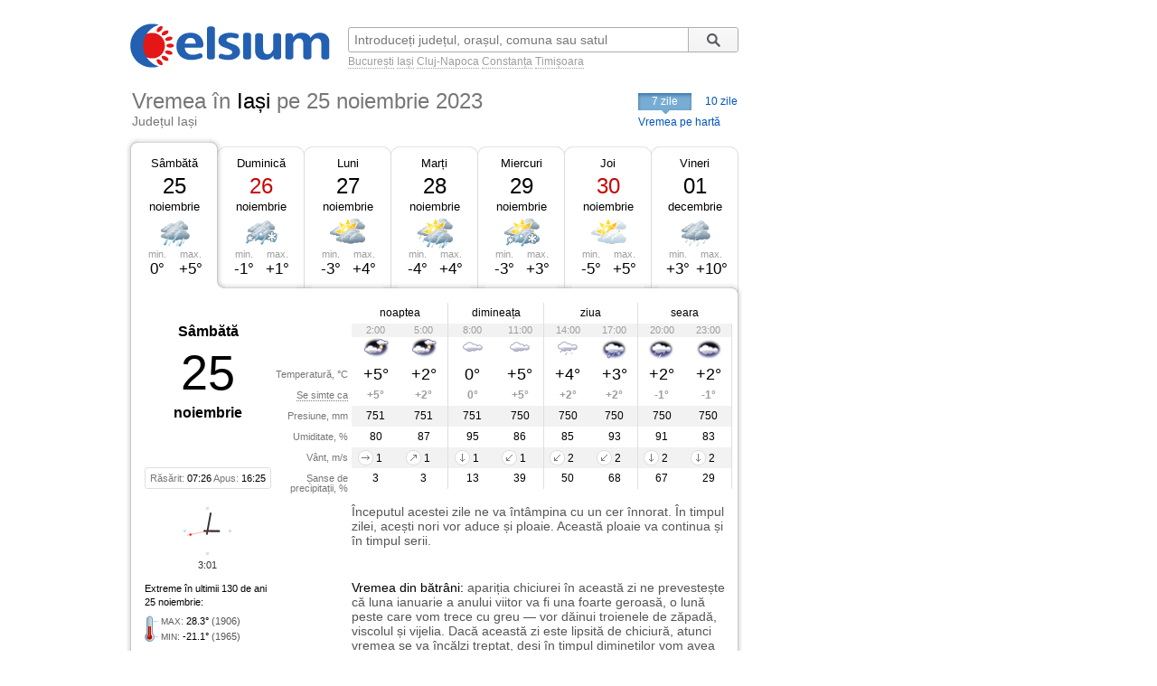

--- FILE ---
content_type: text/html; charset=UTF-8
request_url: https://www.celsium.ro/vremea-iasi/2023-11-25
body_size: 8797
content:
<!DOCTYPE html>
<!--[if IE 8]>    <html class="lt-ie9" xmlns:fb="//ogp.me/ns/fb#"> <![endif]-->
<!--[if gt IE 8]><!--><html xmlns:fb="//ogp.me/ns/fb#" lang="ro" xml:lang="ro"><!--<![endif]-->
<head>
    <script async src="https://pagead2.googlesyndication.com/pagead/js/adsbygoogle.js"></script>
<script>
    (adsbygoogle = window.adsbygoogle || []).push({
        google_ad_client: "ca-pub-4794111292750768",
        enable_page_level_ads: true
    });
</script>

<!-- Google tag (gtag.js) -->
<script async src="https://www.googletagmanager.com/gtag/js?id=G-FEGLXC2B36"></script>
<script>
  window.dataLayer = window.dataLayer || [];
  function gtag(){dataLayer.push(arguments);}
  gtag('js', new Date());

  gtag('config', 'G-FEGLXC2B36');
</script>

<meta name="language" content="ro" />
<meta charset="UTF-8">
<meta http-equiv="X-UA-Compatible" content="IE=edge">
<title>Vremea în Iași pe 25 noiembrie 2023, județul Iași. Prognoza meteo pe ore</title>
<meta name="description" content="Vremea în Iași pe 25 noiembrie 2023, județul Iași. Prognoza meteo detaliată pe ore, detalii despre temperatură, presiune, umiditate, vânt și precipitații." />
<meta name="keywords" content="vremea Iași 25 noiembrie 2023,vreme Iași 25 noiembrie 2023,vremea în Iași pe 25 noiembrie 2023,vremea Iași in 25 noiembrie 2023,vremea la Iași 25 noiembrie 2023,meteo Iași 25 noiembrie 2023,prognoza meteo Iași 25 noiembrie 2023,starea vremii Iași 25 noiembrie 2023,vremea Iași 25 noiembrie 2023 pe ore,timpul probabil Iași 25 noiembrie 2023" />
<link rel="canonical" href="https://www.celsium.ro/vremea-iasi/2023-11-25" />
<meta name="city" content="Iași">
<meta name="geo.placename" content="Iași, Iași">
<meta name="geo.region" content="Iași">
<meta name="country" content="România">
<meta name="google-site-verification" content="LAjGb6BnlPN1N4CuHx7XHOUdwf3SLVE9cdBmHbrosu8" />
<link rel="icon" type="image/x-icon" sizes="32x32" href="https://www.celsium.ro/favicon.ico?v=2">
<link rel="icon" type="image/x-icon" sizes="48x48" href="https://www.celsium.ro/favicon-48x48.ico?v=2">
<link rel="icon" type="image/x-icon" sizes="64x64" href="https://www.celsium.ro/favicon-64x64.ico?v=2">

<link rel="shortcut icon" type="image/x-icon" sizes="32x32" href="https://www.celsium.ro/favicon.ico?v=2">
<link rel="shortcut icon" type="image/x-icon" sizes="48x48" href="https://www.celsium.ro/favicon-48x48.ico?v=2">
<link rel="shortcut icon" type="image/x-icon" sizes="64x64" href="https://www.celsium.ro/favicon-64x64.ico?v=2">
<meta property="og:title" content="Vremea în Iași pe 25 noiembrie 2023, județul Iași. Prognoza meteo pe ore"/>
<meta property="og:type" content="website"/>
<meta property="og:url" content="https://www.celsium.ro/vremea-iasi/2023-11-25"/>
<meta property="og:image" content="https://www.celsium.ro/img/logo/celsium-logo-facebook.png"/>
<meta property="og:site_name" content="Celsium.ro"/>
<meta property="og:description" content="Vremea în Iași pe 25 noiembrie 2023, județul Iași. Prognoza meteo detaliată pe ore, detalii despre temperatură, presiune, umiditate, vânt și precipitații."/>
<link rel="apple-touch-icon" href="https://www.celsium.ro/img/logo/touch-icon-iphone.png">
<link rel="apple-touch-icon" sizes="76x76" href="https://www.celsium.ro/img/logo/touch-icon-ipad.png">
<link rel="apple-touch-icon" sizes="120x120" href="https://www.celsium.ro/img/logo/touch-icon-iphone-retina.png">
<link rel="apple-touch-icon" sizes="152x152" href="https://www.celsium.ro/img/logo/touch-icon-ipad-retina.png">
<meta name="theme-color" content="transparent"/>
<link rel="manifest" href="https://www.celsium.ro/manifest.json">
<link type="text/css" rel="stylesheet" href="https://www.celsium.ro/css/main.css"/>
</head>
<body class="ro" >
<div id="fb-root"></div>
<script async defer crossorigin="anonymous" src="https://connect.facebook.net/en_US/sdk.js#xfbml=1&version=v12.0" nonce="Wori1AeY"></script>
<div id="wrapper">
    <div id="header" class="clearfix">
        <div class="bLogo">
    <a href="https://www.celsium.ro" title="Celsium: vremea curentă și prognoza meteo pe 7 sau 10 zile">
        <img src="https://www.celsium.ro/img/logo/celsium-logo.png" alt="Celsium.ro: vremea curentă și prognoza meteo detaliată pe ore, pe 7 sau 10 zile" title="Celsium: vremea curentă și prognoza meteo pe 7 sau 10 zile" />
    </a>
</div>
        <form id="form-search" action="#" method="get">
            <p class="clearfix">
                <input autocomplete="off" id="search_city" name="search_city" type="text" placeholder="Introduceți județul, orașul, comuna sau satul" value="" />
                <input class="search_city-submit" type="submit" value="Cauta"/>
            </p>
            <p id="form-search-examples">
                <a href="https://www.celsium.ro/vremea-bucuresti">București</a>
                <a href="https://www.celsium.ro/vremea-iasi">Iași</a>
                <a href="https://www.celsium.ro/vremea-cluj-napoca">Cluj-Napoca</a>
                <a href="https://www.celsium.ro/vremea-constanta">Constanța</a>
                <a href="https://www.celsium.ro/vremea-timisoara">Timișoara</a>
            </p>
        </form>

        <div class="header-socials">
            <div class="fb-like" data-href="https://www.facebook.com/Celsium.ro" data-width="" data-layout="button_count" data-action="like" data-size="small" data-share="true">
</div>
        </div>

        <div class="clearfix"></div>
        <div class="cityName cityNameShort">
            <h1>Vremea în <strong>Iași</strong> <span><strong>pe 25 noiembrie 2023</strong></span></h1>
            <h2 class="currentRegion">Județul Iași</h2>
        </div>

        <div id="topMenu" class="dCatalogOpen">
                            <span class="tMenu">7 zile</span>
                <a class="menu-item" title="Vremea în Iași pe 10 zile" href="https://www.celsium.ro/vremea-iasi/10-zile">10 zile</a>
                        <a class="otherCity" href="https://www.celsium.ro/harta-meteo-iasi" title="Vremea curentă pe harta județului Iași">Vremea pe hartă</a>
        </div>
    </div>

    
    <div id="content" class="clearfix">
        <div id="leftCol">
                        <div style="position:relative">
                <div class="under-termometr">
                    <div id="adriver_210x67"></div>
                </div>
            </div>

            <div id="mainContentBlock">
                <div id="blockDays" class="bd1">
    <div class="tabs">
        <div class="first">&nbsp;</div>
        
        <div class="main loaded" id="bd1">
                                                <p><a class="day-link" data-link="/vremea-iasi" title="Vremea în Iași azi" href="https://www.celsium.ro/vremea-iasi">Sâmbătă</a></p>
                                        <p class="date">25</p>
            <p class="month">noiembrie</p>
            <div class="weatherIco d420" title="Înnorat și ploaie moderată">
            </div>
            <div class ="temperature">
                <div class="min">min. <span>0°</span></div>
                <div class="max">max. <span>+5°</span></div>
            </div>
        </div>
        <div class="mid1">&nbsp;</div>
        
        <div class="main " id="bd2">
                            <p><a class="day-link" data-link="/vremea-iasi/maine" title="Vremea în Iași mâine" href="https://www.celsium.ro/vremea-iasi/maine">Duminică</a></p>
                        <p class="date dateFree">26</p>
            <p class="month">noiembrie</p>
            <div class="weatherIco d411" title="Înnorat și lapoviță și ninsoare ușoară">
            </div>
            <div class ="temperature">
                <div class="min">min. <span>-1°</span></div>
                <div class="max">max. <span>+1°</span></div>
            </div>
        </div>
        <div class="mid2">&nbsp;</div>
        
        <div class="main " id="bd3">
                            <p><a class="day-link" data-link="/vremea-iasi/2023-11-27" title="Vremea în Iași pe 27 noiembrie, luni" href="https://www.celsium.ro/vremea-iasi/2023-11-27">Luni</a></p>
                        <p class="date">27</p>
            <p class="month">noiembrie</p>
            <div class="weatherIco d300" title="În mare parte înnorat">
            </div>
            <div class ="temperature">
                <div class="min">min. <span>-3°</span></div>
                <div class="max">max. <span>+4°</span></div>
            </div>
        </div>
        <div class="mid3">&nbsp;</div>
        
        <div class="main " id="bd4">
                            <p><a class="day-link" data-link="/vremea-iasi/2023-11-28" title="Vremea în Iași pe 28 noiembrie, marți" href="https://www.celsium.ro/vremea-iasi/2023-11-28">Marți</a></p>
                        <p class="date">28</p>
            <p class="month">noiembrie</p>
            <div class="weatherIco d320" title="În mare parte înnorat și ploaie moderată">
            </div>
            <div class ="temperature">
                <div class="min">min. <span>-4°</span></div>
                <div class="max">max. <span>+4°</span></div>
            </div>
        </div>
        <div class="mid4">&nbsp;</div>
        
        <div class="main " id="bd5">
                            <p><a class="day-link" data-link="/vremea-iasi/2023-11-29" title="Vremea în Iași pe 29 noiembrie, miercuri" href="https://www.celsium.ro/vremea-iasi/2023-11-29">Miercuri</a></p>
                        <p class="date">29</p>
            <p class="month">noiembrie</p>
            <div class="weatherIco d311" title="În mare parte înnorat și lapoviță și ninsoare ușoară">
            </div>
            <div class ="temperature">
                <div class="min">min. <span>-3°</span></div>
                <div class="max">max. <span>+3°</span></div>
            </div>
        </div>
        <div class="mid5">&nbsp;</div>
        
        <div class="main " id="bd6">
                            <p><a class="day-link" data-link="/vremea-iasi/2023-11-30" title="Vremea în Iași pe 30 noiembrie, joi" href="https://www.celsium.ro/vremea-iasi/2023-11-30">Joi</a></p>
                        <p class="date dateFree">30</p>
            <p class="month">noiembrie</p>
            <div class="weatherIco d200" title="Parțial înnorat">
            </div>
            <div class ="temperature">
                <div class="min">min. <span>-5°</span></div>
                <div class="max">max. <span>+5°</span></div>
            </div>
        </div>
        <div class="mid6">&nbsp;</div>
        
        <div class="main " id="bd7">
                            <p><a class="day-link" data-link="/vremea-iasi/2023-12-01" title="Vremea în Iași pe 01 decembrie, vineri" href="https://www.celsium.ro/vremea-iasi/2023-12-01">Vineri</a></p>
                        <p class="date">01</p>
            <p class="month">decembrie</p>
            <div class="weatherIco d410" title="Înnorat și ploaie ușoară">
            </div>
            <div class ="temperature">
                <div class="min">min. <span>+3°</span></div>
                <div class="max">max. <span>+10°</span></div>
            </div>
        </div>
        <div class="last">&nbsp;</div>
            </div>
    <div class ="tabsTop"><div class ="lc"><div class ="rc"></div></div></div>
    <div class="tabsContent">
        <div class="tabsContentInner">
                                        <div class="Tab" id="bd1c">
                                            <div class="wMain clearfix">
    <div class="lSide">
                    <div class="calendBlock">
                <p class="infoDayweek">Sâmbătă</p>
                <p class="infoDate">25</p>
                <p class="infoMonth">noiembrie</p>
            </div>
                <div class="infoDaylight">Răsărit: <span>07:26</span> Apus: <span>16:25</span>
        </div>
        <div class="titles">
            <p>Temperatură, °C</p>
            <p><span class="Tooltip"
                     data-tooltip="Așa cum se va simți temperatura<br />pe o persoană îmbrăcată de sezon">Se simte ca</span>
            </p>
            <p>Presiune, mm</p>
            <p>Umiditate, %</p>
            <p>Vânt, m/s</p>
            <p>Șanse de precipitații, %</p>
        </div>
    </div>
    <div class="rSide">
        <table class="weatherDetails">
            <thead>
            <tr>
                <td class="" colspan="2">noaptea</td>
                <td class="" colspan="2">dimineața</td>
                <td class="" colspan="2">ziua</td>
                <td class="noB" colspan="2">seara</td>
            </tr>
            </thead>
            <tbody>
            <tr class="gray time">
                                    <td class="p1  ">2:00</td>
                                    <td class="p2  bR  ">5:00</td>
                                    <td class="p3  ">8:00</td>
                                    <td class="p4  bR  ">11:00</td>
                                    <td class="p5  ">14:00</td>
                                    <td class="p6  bR  ">17:00</td>
                                    <td class="p7  ">20:00</td>
                                    <td class="p8  bR  ">23:00</td>
                            </tr>
            <tr class="img weatherIcoS">
                                    <td class="p1  "><div class='weatherIco n300' title='În mare parte înnorat'><img class='weatherImg' src='https://www.celsium.ro/img/weatherImg/s/n300.gif' alt='În mare parte înnorat'></div></td>
                                    <td class="p2  bR  "><div class='weatherIco n300' title='În mare parte înnorat'><img class='weatherImg' src='https://www.celsium.ro/img/weatherImg/s/n300.gif' alt='În mare parte înnorat'></div></td>
                                    <td class="p3  "><div class='weatherIco d400' title='Înnorat'><img class='weatherImg' src='https://www.celsium.ro/img/weatherImg/s/d400.gif' alt='Înnorat'></div></td>
                                    <td class="p4  bR  "><div class='weatherIco d400' title='Înnorat'><img class='weatherImg' src='https://www.celsium.ro/img/weatherImg/s/d400.gif' alt='Înnorat'></div></td>
                                    <td class="p5  "><div class='weatherIco d410' title='Înnorat și ploaie ușoară'><img class='weatherImg' src='https://www.celsium.ro/img/weatherImg/s/d410.gif' alt='Înnorat și ploaie ușoară'></div></td>
                                    <td class="p6  bR  "><div class='weatherIco n420' title='Înnorat și ploaie moderată'><img class='weatherImg' src='https://www.celsium.ro/img/weatherImg/s/n420.gif' alt='Înnorat și ploaie moderată'></div></td>
                                    <td class="p7  "><div class='weatherIco n410' title='Înnorat și ploaie ușoară'><img class='weatherImg' src='https://www.celsium.ro/img/weatherImg/s/n410.gif' alt='Înnorat și ploaie ușoară'></div></td>
                                    <td class="p8  bR  "><div class='weatherIco n400' title='Înnorat'><img class='weatherImg' src='https://www.celsium.ro/img/weatherImg/s/n400.gif' alt='Înnorat'></div></td>
                            </tr>
            <tr class="temperature">
                                    <td class="p1  ">+5°</td>
                                    <td class="p2  bR  ">+2°</td>
                                    <td class="p3  ">0°</td>
                                    <td class="p4  bR  ">+5°</td>
                                    <td class="p5  ">+4°</td>
                                    <td class="p6  bR  ">+3°</td>
                                    <td class="p7  ">+2°</td>
                                    <td class="p8  bR  ">+2°</td>
                            </tr>
            <tr class="temperatureSens">
                                    <td class="p1  ">+5°</td>
                                    <td class="p2  bR  ">+2°</td>
                                    <td class="p3  ">0°</td>
                                    <td class="p4  bR  ">+5°</td>
                                    <td class="p5  ">+2°</td>
                                    <td class="p6  bR  ">+2°</td>
                                    <td class="p7  ">-1°</td>
                                    <td class="p8  bR  ">-1°</td>
                            </tr>
            <tr class="gray">
                                    <td class="p1  ">751</td>
                                    <td class="p2  bR  ">751</td>
                                    <td class="p3  ">751</td>
                                    <td class="p4  bR  ">750</td>
                                    <td class="p5  ">750</td>
                                    <td class="p6  bR  ">750</td>
                                    <td class="p7  ">750</td>
                                    <td class="p8  bR  ">750</td>
                            </tr>
            <tr>
                                    <td class="p1  ">80</td>
                                    <td class="p2  bR  ">87</td>
                                    <td class="p3  ">95</td>
                                    <td class="p4  bR  ">86</td>
                                    <td class="p5  ">85</td>
                                    <td class="p6  bR  ">93</td>
                                    <td class="p7  ">91</td>
                                    <td class="p8  bR  ">83</td>
                            </tr>
            <tr class="gray">
                                    <td class="p1  "><div data-tooltip='Vest, 1 m/s' class='Tooltip wind wind-W'>1</div></td>
                                    <td class="p2  bR  "><div data-tooltip='Sud-Vest, 1 m/s' class='Tooltip wind wind-SW'>1</div></td>
                                    <td class="p3  "><div data-tooltip='Nord, 1 m/s' class='Tooltip wind wind-N'>1</div></td>
                                    <td class="p4  bR  "><div data-tooltip='Nord-Est, 1 m/s' class='Tooltip wind wind-NE'>1</div></td>
                                    <td class="p5  "><div data-tooltip='Nord-Est, 2 m/s' class='Tooltip wind wind-NE'>2</div></td>
                                    <td class="p6  bR  "><div data-tooltip='Nord-Est, 2 m/s' class='Tooltip wind wind-NE'>2</div></td>
                                    <td class="p7  "><div data-tooltip='Nord, 2 m/s' class='Tooltip wind wind-N'>2</div></td>
                                    <td class="p8  bR  "><div data-tooltip='Nord, 2 m/s' class='Tooltip wind wind-N'>2</div></td>
                            </tr>
            <tr>
                                    <td class="p1  ">3</td>
                                    <td class="p2  bR  ">3</td>
                                    <td class="p3  ">13</td>
                                    <td class="p4  bR  ">39</td>
                                    <td class="p5  ">50</td>
                                    <td class="p6  bR  ">68</td>
                                    <td class="p7  ">67</td>
                                    <td class="p8  bR  ">29</td>
                            </tr>
            </tbody>
        </table>
    </div>
</div>

<div class="wDescription clearfix firstDesc">
    <div class="lSide">
        <div class="under-termometr-bg"></div>
    </div>
    <div class="rSide">
        <div class="description">
            Începutul acestei zile ne va întâmpina cu un cer înnorat. În timpul zilei, acești nori vor aduce și ploaie. Această ploaie va continua și în timpul serii.
        </div>
    </div>
</div>
<div class="oDescription clearfix">
    <div class="lSide">
        <p class="infoHistory">Extreme în ultimii 130 de ani<br>25 noiembrie:</p>
        <p class="infoHistoryval"><i>MAX</i>: <span>28.3°</span> (1906)<br> <i>MIN</i>: <span>-21.1°</span> (1965) </p>
    </div>
    <div class="rSide">
        <div class="description vreme-batrani-desc"><h2><a href="https://www.celsium.ro/maine" title="Vremea de mâine">Vremea</a> din bătrâni:</h2> <p
                    class="vreme-batrani">apariția chiciurei în această zi ne prevestește că luna ianuarie a anului viitor va fi una foarte geroasă, o lună peste care vom trece cu greu — vor dăinui troienele de zăpadă, viscolul și vijelia. Dacă această zi este lipsită de chiciură, atunci vremea se va încălzi treptat, deși în timpul dimineților vom avea temperaturi scăzute. Creștinii ortodocși sărbătoresc Odovania praznicului Intrării în biserică a Maicii Domnului și cinstesc memoria Sfintei Mari Mucenițe Ecaterina și a Sfântului Mare Mucenic Mercurie (Dezlegare la pește).</p></div>
    </div>
</div>
                                    </div>
                            <div class="Tab" id="bd2c">
                                    </div>
                            <div class="Tab" id="bd3c">
                                    </div>
                            <div class="Tab" id="bd4c">
                                    </div>
                            <div class="Tab" id="bd5c">
                                    </div>
                            <div class="Tab" id="bd6c">
                                    </div>
                            <div class="Tab" id="bd7c">
                                    </div>
                            <div class="Tab" id="bd8c">
                                    </div>
                            <div class="Tab" id="bd9c">
                                    </div>
                            <div class="Tab" id="bd10c">
                                    </div>
                    </div>
    </div>

    <div class ="tabsBottom"><div class ="lc"><div class ="rc"></div></div></div>
</div>

                <div class="clock firstClock">
                    <div class="ceas-punct punctN"></div>
                    <div class="ceas-punct punctS"></div>
                    <div class="ceas-punct punctV"></div>
                    <div class="ceas-punct punctE"></div>
                    <canvas class="CoolClock" width="55" height="55"></canvas>
                    <div id="digitalClock" style="margin-top: 3px;font-size: 11px;color: #333;text-align: center;" data-start="1768618899"></div>
                </div>
            </div>
                        <div style="margin: 0 0 20px 0px; overflow: hidden; display: flex;">
				<div style="float: left;">
<script async src="https://pagead2.googlesyndication.com/pagead/js/adsbygoogle.js?client=ca-pub-4794111292750768"
     crossorigin="anonymous"></script>
<!-- Desktop-ad-left -->
<ins class="adsbygoogle"
     style="display:inline-block;width:336px;height:280px"
     data-ad-client="ca-pub-4794111292750768"
     data-ad-slot="3519006161"></ins>
<script>
     (adsbygoogle = window.adsbygoogle || []).push({});
</script>
				</div>
				<div style="margin: 0 0px 0 5px; float: right;">
<script async src="https://pagead2.googlesyndication.com/pagead/js/adsbygoogle.js?client=ca-pub-4794111292750768"
     crossorigin="anonymous"></script>
<!-- Desktop-ad-right -->
<ins class="adsbygoogle"
     style="display:inline-block;width:336px;height:280px"
     data-ad-client="ca-pub-4794111292750768"
     data-ad-slot="9645538618"></ins>
<script>
     (adsbygoogle = window.adsbygoogle || []).push({});
</script>
				</div>
             </div>
			<div data-nosnippet="true" class="textup">ȘTIRILE PARTENERILOR:</div>
			<div data-nosnippet="true" class="parteneri">
							<div class="news">
  <div class="newsImage">
	 <a target="_blank" rel="nofollow" href="https://www.digi24.ro/stiri/actualitate/cum-vede-ministrul-irineu-darau-revitalizarea-turismului-romanesc-nu-la-voucherele-de-vacanta-este-solutia-3589001">
	 <img class="imgst" src="/img/feed/digi24-1-1-202601170230.jpg" alt="DIGI24.RO"></a>
  </div>
  <div class="newsContent">
	 <div class="newsSite">DIGI24.RO</div>
	 <div class="newsTitle">
		<a target="_blank" rel="nofollow" style="color: #000;" href="https://www.digi24.ro/stiri/actualitate/cum-vede-ministrul-irineu-darau-revitalizarea-turismului-romanesc-nu-la-voucherele-de-vacanta-este-solutia-3589001">Cum vede ministrul Irineu Darău revitalizarea turismului românesc: „Nu la voucherele de vacanță este soluția”</a>
	 </div>
  </div>
</div>							<div class="news">
  <div class="newsImage">
	 <a target="_blank" rel="nofollow" href="https://adevarul.ro/stiri-interne/societate/dezbatere-nationala-despre-legalizarea-2500578.html">
	 <img class="imgst" src="/img/feed/adevarul-2-1-202601141430.jpg" alt="ADEVARUL.RO"></a>
  </div>
  <div class="newsContent">
	 <div class="newsSite">ADEVARUL.RO</div>
	 <div class="newsTitle">
		<a target="_blank" rel="nofollow" style="color: #000;" href="https://adevarul.ro/stiri-interne/societate/dezbatere-nationala-despre-legalizarea-2500578.html">Dezbatere națională despre legalizarea prostituției: între morală, sănătate publică și milioane de euro la buget</a>
	 </div>
  </div>
</div>							<div class="news">
  <div class="newsImage">
	 <a target="_blank" rel="nofollow" href="https://www.libertatea.ro/stiri/de-ce-platesc-bucurestenii-mai-mult-la-intretinere-au-stat-fara-apa-calda-si-caldura-5590534">
	 <img class="imgst" src="/img/feed/libertatea-4-1-202601162130.jpg" alt="LIBERTATEA.RO"></a>
  </div>
  <div class="newsContent">
	 <div class="newsSite">LIBERTATEA.RO</div>
	 <div class="newsTitle">
		<a target="_blank" rel="nofollow" style="color: #000;" href="https://www.libertatea.ro/stiri/de-ce-platesc-bucurestenii-mai-mult-la-intretinere-au-stat-fara-apa-calda-si-caldura-5590534">De ce plătesc bucureștenii mai mult la întreținere, deși au stat fără apă caldă și căldură</a>
	 </div>
  </div>
</div>							<div class="news">
  <div class="newsImage">
	 <a target="_blank" rel="nofollow" href="https://observatornews.ro/media/survivor-romania-16-ianuarie-2026-tamas-atacat-de-un-crab-cum-a-scapat-cu-ajutorul-unei-furculite-643012.html">
	 <img class="imgst" src="/img/feed/observatornews-9-1-202601170230.jpg" alt="OBSERVATORNEWS.RO"></a>
  </div>
  <div class="newsContent">
	 <div class="newsSite">OBSERVATORNEWS.RO</div>
	 <div class="newsTitle">
		<a target="_blank" rel="nofollow" style="color: #000;" href="https://observatornews.ro/media/survivor-romania-16-ianuarie-2026-tamas-atacat-de-un-crab-cum-a-scapat-cu-ajutorul-unei-furculite-643012.html">Survivor România, 16 ianuarie 2026. Tamaș, atacat de un crab. Cum a scăpat cu ajutorul unei furculițe</a>
	 </div>
  </div>
</div>							<div class="news">
  <div class="newsImage">
	 <a target="_blank" rel="nofollow" href="https://stirileprotv.ro/stiri/actualitate/un-adolescent-a-murit-dupa-ce-sania-pe-care-se-afla-tractata-de-un-autoturism-a-intrat-intr-un-cap-de-pod-in-olt.html">
	 <img class="imgst" src="/img/feed/stirileprotv-3-1-202601170230.jpg" alt="STIRILEPROTV.RO"></a>
  </div>
  <div class="newsContent">
	 <div class="newsSite">STIRILEPROTV.RO</div>
	 <div class="newsTitle">
		<a target="_blank" rel="nofollow" style="color: #000;" href="https://stirileprotv.ro/stiri/actualitate/un-adolescent-a-murit-dupa-ce-sania-pe-care-se-afla-tractata-de-un-autoturism-a-intrat-intr-un-cap-de-pod-in-olt.html">Un adolescent a murit după ce sania pe care se afla, tractată de un autoturism, a intrat într-un cap de pod, în Olt</a>
	 </div>
  </div>
</div>							<div class="news">
  <div class="newsImage">
	 <a target="_blank" rel="nofollow" href="https://www.fanatik.ro/perioada-infernala-pentru-fcsb-dupa-0-1-cu-fc-arges-urmeaza-meciuri-din-3-in-3-zile-cum-arata-programul-pana-in-martie-21365358">
	 <img class="imgst" src="/img/feed/fanatik-10-1-202601170230.jpg" alt="FANATIK.RO"></a>
  </div>
  <div class="newsContent">
	 <div class="newsSite">FANATIK.RO</div>
	 <div class="newsTitle">
		<a target="_blank" rel="nofollow" style="color: #000;" href="https://www.fanatik.ro/perioada-infernala-pentru-fcsb-dupa-0-1-cu-fc-arges-urmeaza-meciuri-din-3-in-3-zile-cum-arata-programul-pana-in-martie-21365358">Perioadă infernală pentru FCSB, după 0-1 cu FC Argeș! Urmează meciuri din 3 în 3 zile. Cum arată programul până în martie</a>
	 </div>
  </div>
</div>							<div class="news">
  <div class="newsImage">
	 <a target="_blank" rel="nofollow" href="https://www.digisport.ro/fotbal/liga-1/nu-mai-poate-sa-joace-out-de-la-fcsb-dupa-esecul-cu-fc-arges-nu-merge-tata-4032509">
	 <img class="imgst" src="/img/feed/digisport-11-1-202601170230.jpg" alt="DIGISPORT.RO"></a>
  </div>
  <div class="newsContent">
	 <div class="newsSite">DIGISPORT.RO</div>
	 <div class="newsTitle">
		<a target="_blank" rel="nofollow" style="color: #000;" href="https://www.digisport.ro/fotbal/liga-1/nu-mai-poate-sa-joace-out-de-la-fcsb-dupa-esecul-cu-fc-arges-nu-merge-tata-4032509">„Nu mai poate să joace!”. OUT de la FCSB, după eșecul cu FC Argeș? „Nu merge, tată”</a>
	 </div>
  </div>
</div>							<div class="news">
  <div class="newsImage">
	 <a target="_blank" rel="nofollow" href="https://a1.ro/survivor/stiri/survivor-2026-liveblog-saptamana-2-problemele-persista-si-concurentii-vad-ce-inseamna-cu-adevarat-jungla-dominicana-id1150298.html">
	 <img class="imgst" src="/img/feed/a1-12-1-202601170230.jpg" alt="A1.RO"></a>
  </div>
  <div class="newsContent">
	 <div class="newsSite">A1.RO</div>
	 <div class="newsTitle">
		<a target="_blank" rel="nofollow" style="color: #000;" href="https://a1.ro/survivor/stiri/survivor-2026-liveblog-saptamana-2-problemele-persista-si-concurentii-vad-ce-inseamna-cu-adevarat-jungla-dominicana-id1150298.html">Survivor 2026 liveblog, săptămâna 2. Problemele persistă și concurenții văd ce înseamnă cu adevărat jungla Dominicană</a>
	 </div>
  </div>
</div>							<div class="news">
  <div class="newsImage">
	 <a target="_blank" rel="nofollow" href="https://www.cancan.ro/cardul-panini-cu-lionel-messi-care-l-a-imbogatit-pe-vanzatorul-lui-cate-milioane-de-dolari-a-costat-21347406">
	 <img class="imgst" src="/img/feed/cancan-15-1-202601170230.jpg" alt="CANCAN.RO"></a>
  </div>
  <div class="newsContent">
	 <div class="newsSite">CANCAN.RO</div>
	 <div class="newsTitle">
		<a target="_blank" rel="nofollow" style="color: #000;" href="https://www.cancan.ro/cardul-panini-cu-lionel-messi-care-l-a-imbogatit-pe-vanzatorul-lui-cate-milioane-de-dolari-a-costat-21347406">Cardul Panini cu Lionel Messi care l-a îmbogățit pe vânzătorul lui. Câte milioane de dolari a costat</a>
	 </div>
  </div>
</div>							<div class="news">
  <div class="newsImage">
	 <a target="_blank" rel="nofollow" href="https://ziare.com/inteligenta-artificiala/tehnologie-marga-andronescu-1988635">
	 <img class="imgst" src="/img/feed/ziare-14-1-202601170230.jpg" alt="ZIARE.COM"></a>
  </div>
  <div class="newsContent">
	 <div class="newsSite">ZIARE.COM</div>
	 <div class="newsTitle">
		<a target="_blank" rel="nofollow" style="color: #000;" href="https://ziare.com/inteligenta-artificiala/tehnologie-marga-andronescu-1988635">Țara de la care trebuie să se inspire România în domeniul inteligenței artificiale. Verdictul dat de foști miniștri ai Educației: „Acesta...</a>
	 </div>
  </div>
</div>						</div>

            <div id="tenOtherCities">
                <div class="b-cities-weather b-cities-weatherUa">
                    <h2 class="show-weather-linkblock">
                        <span class="arr-flip"></span>
                        <a href="https://www.celsium.ro">Vremea în alte localități</a>
                    </h2>
                    <div id="weatherLinks" class="weatherIcoS weatherLinksUa clearfix">
                        <ul>
                                                        <li class="b-cities-weather-item">
                                <a title="Vremea în București" class="cityLink" href="https://www.celsium.ro/vremea-bucuresti">
                                    <span>Vremea în București</span>
                                </a>
                                <div class="iw">-9°C
                                    <div class="weatherIco n000" title="Senin"><img class="weatherImg" src="https://www.celsium.ro/img/weatherImg/s/n000.gif" alt="Senin"></div>
                                </div>
                            </li>
                                                        <li class="b-cities-weather-item">
                                <a title="Vremea în Cluj-Napoca" class="cityLink" href="https://www.celsium.ro/vremea-cluj-napoca">
                                    <span>Vremea în Cluj-Napoca</span>
                                </a>
                                <div class="iw">-7°C
                                    <div class="weatherIco n000" title="Senin"><img class="weatherImg" src="https://www.celsium.ro/img/weatherImg/s/n000.gif" alt="Senin"></div>
                                </div>
                            </li>
                                                        <li class="b-cities-weather-item">
                                <a title="Vremea în Iași" class="cityLink" href="https://www.celsium.ro/vremea-iasi">
                                    <span>Vremea în Iași</span>
                                </a>
                                <div class="iw">-14°C
                                    <div class="weatherIco n000" title="Senin"><img class="weatherImg" src="https://www.celsium.ro/img/weatherImg/s/n000.gif" alt="Senin"></div>
                                </div>
                            </li>
                                                        <li class="b-cities-weather-item">
                                <a title="Vremea în Constanța" class="cityLink" href="https://www.celsium.ro/vremea-constanta">
                                    <span>Vremea în Constanța</span>
                                </a>
                                <div class="iw">-7°C
                                    <div class="weatherIco n400" title="Înnorat"><img class="weatherImg" src="https://www.celsium.ro/img/weatherImg/s/n400.gif" alt="Înnorat"></div>
                                </div>
                            </li>
                                                        <li class="b-cities-weather-item">
                                <a title="Vremea în Timișoara" class="cityLink" href="https://www.celsium.ro/vremea-timisoara">
                                    <span>Vremea în Timișoara</span>
                                </a>
                                <div class="iw">0°C
                                    <div class="weatherIco n400" title="Înnorat"><img class="weatherImg" src="https://www.celsium.ro/img/weatherImg/s/n400.gif" alt="Înnorat"></div>
                                </div>
                            </li>
                                                        <li class="b-cities-weather-item">
                                <a title="Vremea în Arad" class="cityLink" href="https://www.celsium.ro/vremea-arad">
                                    <span>Vremea în Arad</span>
                                </a>
                                <div class="iw">+1°C
                                    <div class="weatherIco n400" title="Înnorat"><img class="weatherImg" src="https://www.celsium.ro/img/weatherImg/s/n400.gif" alt="Înnorat"></div>
                                </div>
                            </li>
                                                    </ul>
                        <ul class="mid">
                                                        <li class="b-cities-weather-item">
                                <a title="Vremea în Oradea" class="cityLink" href="https://www.celsium.ro/vremea-oradea">
                                    <span>Vremea în Oradea</span>
                                </a>
                                <div class="iw">+2°C
                                    <div class="weatherIco n600" title="Ceață"><img class="weatherImg" src="https://www.celsium.ro/img/weatherImg/s/n600.gif" alt="Ceață"></div>
                                </div>
                            </li>
                                                        <li class="b-cities-weather-item">
                                <a title="Vremea în Brașov" class="cityLink" href="https://www.celsium.ro/vremea-brasov">
                                    <span>Vremea în Brașov</span>
                                </a>
                                <div class="iw">-8°C
                                    <div class="weatherIco n000" title="Senin"><img class="weatherImg" src="https://www.celsium.ro/img/weatherImg/s/n000.gif" alt="Senin"></div>
                                </div>
                            </li>
                                                        <li class="b-cities-weather-item">
                                <a title="Vremea în Craiova" class="cityLink" href="https://www.celsium.ro/vremea-craiova">
                                    <span>Vremea în Craiova</span>
                                </a>
                                <div class="iw">-5°C
                                    <div class="weatherIco n400" title="Înnorat"><img class="weatherImg" src="https://www.celsium.ro/img/weatherImg/s/n400.gif" alt="Înnorat"></div>
                                </div>
                            </li>
                                                        <li class="b-cities-weather-item">
                                <a title="Vremea în Bacău" class="cityLink" href="https://www.celsium.ro/vremea-bacau">
                                    <span>Vremea în Bacău</span>
                                </a>
                                <div class="iw">-10°C
                                    <div class="weatherIco n000" title="Senin"><img class="weatherImg" src="https://www.celsium.ro/img/weatherImg/s/n000.gif" alt="Senin"></div>
                                </div>
                            </li>
                                                        <li class="b-cities-weather-item">
                                <a title="Vremea în Galați" class="cityLink" href="https://www.celsium.ro/vremea-galati">
                                    <span>Vremea în Galați</span>
                                </a>
                                <div class="iw">-9°C
                                    <div class="weatherIco n000" title="Senin"><img class="weatherImg" src="https://www.celsium.ro/img/weatherImg/s/n000.gif" alt="Senin"></div>
                                </div>
                            </li>
                                                        <li class="b-cities-weather-item">
                                <a title="Vremea în Sibiu" class="cityLink" href="https://www.celsium.ro/vremea-sibiu">
                                    <span>Vremea în Sibiu</span>
                                </a>
                                <div class="iw">-7°C
                                    <div class="weatherIco n100" title="În mare parte senin"><img class="weatherImg" src="https://www.celsium.ro/img/weatherImg/s/n100.gif" alt="În mare parte senin"></div>
                                </div>
                            </li>
                                                    </ul>
                        <ul>
                                                        <li class="b-cities-weather-item">
                                <a title="Vremea în Pitești" class="cityLink" href="https://www.celsium.ro/vremea-pitesti">
                                    <span>Vremea în Pitești</span>
                                </a>
                                <div class="iw">-6°C
                                    <div class="weatherIco n400" title="Înnorat"><img class="weatherImg" src="https://www.celsium.ro/img/weatherImg/s/n400.gif" alt="Înnorat"></div>
                                </div>
                            </li>
                                                        <li class="b-cities-weather-item">
                                <a title="Vremea în Brăila" class="cityLink" href="https://www.celsium.ro/vremea-braila">
                                    <span>Vremea în Brăila</span>
                                </a>
                                <div class="iw">-9°C
                                    <div class="weatherIco n000" title="Senin"><img class="weatherImg" src="https://www.celsium.ro/img/weatherImg/s/n000.gif" alt="Senin"></div>
                                </div>
                            </li>
                                                        <li class="b-cities-weather-item">
                                <a title="Vremea în Buzău" class="cityLink" href="https://www.celsium.ro/vremea-buzau">
                                    <span>Vremea în Buzău</span>
                                </a>
                                <div class="iw">-6°C
                                    <div class="weatherIco n000" title="Senin"><img class="weatherImg" src="https://www.celsium.ro/img/weatherImg/s/n000.gif" alt="Senin"></div>
                                </div>
                            </li>
                                                        <li class="b-cities-weather-item">
                                <a title="Vremea în Ploiești" class="cityLink" href="https://www.celsium.ro/vremea-ploiesti">
                                    <span>Vremea în Ploiești</span>
                                </a>
                                <div class="iw">-8°C
                                    <div class="weatherIco n000" title="Senin"><img class="weatherImg" src="https://www.celsium.ro/img/weatherImg/s/n000.gif" alt="Senin"></div>
                                </div>
                            </li>
                                                        <li class="b-cities-weather-item">
                                <a title="Vremea în Suceava" class="cityLink" href="https://www.celsium.ro/vremea-suceava">
                                    <span>Vremea în Suceava</span>
                                </a>
                                <div class="iw">-12°C
                                    <div class="weatherIco n000" title="Senin"><img class="weatherImg" src="https://www.celsium.ro/img/weatherImg/s/n000.gif" alt="Senin"></div>
                                </div>
                            </li>
                                                        <li class="b-cities-weather-item">
                                <a title="Vremea în Târgu Mureș" class="cityLink" href="https://www.celsium.ro/vremea-targu-mures">
                                    <span>Vremea în Târgu Mureș</span>
                                </a>
                                <div class="iw">-13°C
                                    <div class="weatherIco n000" title="Senin"><img class="weatherImg" src="https://www.celsium.ro/img/weatherImg/s/n000.gif" alt="Senin"></div>
                                </div>
                            </li>
                                                    </ul>
                    </div>
                </div>
            </div>
        </div>
        <div id="rightCol">
            
<script async src="https://pagead2.googlesyndication.com/pagead/js/adsbygoogle.js?client=ca-pub-4794111292750768"
     crossorigin="anonymous"></script>
<!-- Desktop-ad -->
<ins class="adsbygoogle"
     style="display:inline-block;width:300px;height:600px"
     data-ad-client="ca-pub-4794111292750768"
     data-ad-slot="1872386151"></ins>
<script>
     (adsbygoogle = window.adsbygoogle || []).push({});
</script>

            
        </div>
    </div>
    <div id="footer">
        <div id="b-treasures" class="clearfix">
            <div class="b-treasures-item b-treasures-first">
                <div class="nofollowbot b-treasures-link" data-href="/vremea-mare"><a href="https://www.celsium.ro/vremea-mare" title="Vremea la mare">Vremea la mare</a></div>
            </div>
            <div class="b-treasures-item b-treasures-two">
                <div class="nofollowbot b-treasures-link" data-href="/vremea-munte"><a href="https://www.celsium.ro/vremea-munte" title="Vremea la munte">Vremea la munte</a></div>
            </div>
            <div class="b-treasures-item b-treasures-three">
                <div class="nofollowbot b-treasures-link" data-href="/harta-meteo-romania"><a href="https://www.celsium.ro/harta-meteo-romania" title="Vremea pe harta României">Vremea pe harta<br>României</a></div>
            </div>
        </div>

        <div class="bMenu">
            <p class="city">
                <a href="https://www.celsium.ro/vremea-iasi" title="Vremea în Iași" style="color:#777;">Vremea în Iași</a>:
                <a href="https://www.celsium.ro/vremea-iasi" title="Vremea în Iași azi">azi</a>,
                <a href="https://www.celsium.ro/vremea-iasi/maine" title="Vremea în Iași mâine">mâine</a>
                                (alte localități din județul <span class="nofollowbot" data-href="/judetul-iasi"><a href="https://www.celsium.ro/judetul-iasi" title="Vremea în alte localități din județul Iași">Iași</a></span>)
            </p>
        </div>

        <div id="bfoot">
            <div id="infoTime">Actualizat la 17.01.2026 ora 04:56 (GMT+2)</div>
        </div>
    </div>
    <div id="copyright">
    &copy; 2016-2026 <a class="copyright" href="https://www.celsium.ro" title="Celsium: vremea curentă și prognoza meteo pe 7 sau 10 zile">Celsium.ro</a>. Vremea curentă și prognoza meteo sunt calculate în parteneriat cu Administrația Națională de <a class="copyright" href="https://www.celsium.ro/10-zile" title="Vremea pe 10 zile">Meteorologie</a> și
    <img alt='foreca.com' src='https://www.celsium.ro/img/partners/meteo-foreca.png' class='forecaLogo' />.<br/>
    <span class="nofollowbot" data-href='/termeni-conditii'><a href="https://www.celsium.ro/termeni-conditii" class="dotted-blue" title="Termeni și condiții">Termeni și condiții</a></span>
    <a href='#' class="footer-contact dotted-blue" title="Contact">Contact</a>
    <a href='https://www.celsium.ro/widget-meteo' class="dotted-blue" title="Vremea pe site-ul tău">Widget meteo</a>
    <div class="socials">
        <a href="https://www.facebook.com/Celsium.ro/" title="Celsium pe Facebook" target="blank"><img src="https://www.celsium.ro/img/celsium-facebook.png" alt="Celsium pe Facebook"/></a>
        <a href="https://twitter.com/Celsium_ro" title="Celsium pe Twitter" target="blank"><img src="https://www.celsium.ro/img/celsium-twitter.png" alt="Celsium pe Twitter"/></a>
    </div>
</div>
</div>
<div id="tooltipS"><div class="tooltip-tip-content"></div></div>
<div class="js-feedback-wrapper hidden">
    <div id="js-feedback-wrapper">
        <div class="js-feedback feedback">
            <div class="feedback-head"><img alt="" src="https://www.celsium.ro/img/newImg/ico-x.png" class="js-feedback-close feedback-close"><span class="feedback-title">Contactează-ne: <br/>contact [@] celsium.ro</span></div>
            <div class="js-feedback-body feedback-body">
                <div class="js-feedback-msg feedback-msg hidden"></div>
                <form action="#" method="post" class="js-feedback-form">
                    <label for="fm">Adresa de e-mail pe care veți primi răspuns:</label>
                    <input name="fm" id="fm" type="email" class="js-feedback-mail feedback-mail" required="">
                    <label for="ft">Mesaj:</label>
                    <textarea name="ft" id="ft" class="js-feedback-text feedback-text" required=""></textarea>
                    <button type="submit" class="js-feedback-send feedback-send">Trimite mesajul</button>
                </form>
                <button type="button" class="js-feedback-close feedback-send hidden">Închide</button>
            </div>
        </div>
        <div class="js-feedback feedback-over"></div>
    </div>
</div>

<script type="text/javascript">
    var _gaq =_gaq||[], SIN = SIN || {};
    SIN.globals = SIN.globals || {};
    SIN.globals._gaId = 'UA-83390328-1';
    SIN.globals.SITE_URI = '//www.celsium.ro';
    SIN.globals.SITE_VERSION = 'ro';
    SIN.globals.STATIC_DOMAIN = '//www.celsium.ro';
    SIN.globals.SITE_LANG = 'ro';
    SIN.globals.COOKIE_DOMAIN = '.celsium.ro';
    SIN.globals.COOKIE_LOCATION = '164.0';
</script>
<script type="text/javascript" src="https://www.celsium.ro/js/jquery-1.10.0.min.js"></script>
<script type="text/javascript" src="https://www.celsium.ro/js/ac.js"></script>
<script type="text/javascript" src="https://www.celsium.ro/js/jquery.utils.js"></script>
<script type="text/javascript" src="https://www.celsium.ro/js/common.js"></script>
<script type="text/javascript" src="https://www.celsium.ro/js/clock/coolclock.js"></script>
<script type="text/javascript" src="https://www.celsium.ro/js/clock/moreskins.js"></script>
<script src="https://apis.google.com/js/platform.js" async defer>
      {lang: 'ro'}
    </script>

<script>
  (function(i,s,o,g,r,a,m){i['GoogleAnalyticsObject']=r;i[r]=i[r]||function(){
  (i[r].q=i[r].q||[]).push(arguments)},i[r].l=1*new Date();a=s.createElement(o),
  m=s.getElementsByTagName(o)[0];a.async=1;a.src=g;m.parentNode.insertBefore(a,m)
  })(window,document,'script','https://www.google-analytics.com/analytics.js','ga');

  ga('create', 'UA-83390328-1', 'auto');
  ga('send', 'pageview');

</script>
</body>
</html>


--- FILE ---
content_type: text/html; charset=utf-8
request_url: https://www.google.com/recaptcha/api2/aframe
body_size: 268
content:
<!DOCTYPE HTML><html><head><meta http-equiv="content-type" content="text/html; charset=UTF-8"></head><body><script nonce="TCDqGvczQ1HHd_1gLxV3YA">/** Anti-fraud and anti-abuse applications only. See google.com/recaptcha */ try{var clients={'sodar':'https://pagead2.googlesyndication.com/pagead/sodar?'};window.addEventListener("message",function(a){try{if(a.source===window.parent){var b=JSON.parse(a.data);var c=clients[b['id']];if(c){var d=document.createElement('img');d.src=c+b['params']+'&rc='+(localStorage.getItem("rc::a")?sessionStorage.getItem("rc::b"):"");window.document.body.appendChild(d);sessionStorage.setItem("rc::e",parseInt(sessionStorage.getItem("rc::e")||0)+1);localStorage.setItem("rc::h",'1768618902343');}}}catch(b){}});window.parent.postMessage("_grecaptcha_ready", "*");}catch(b){}</script></body></html>